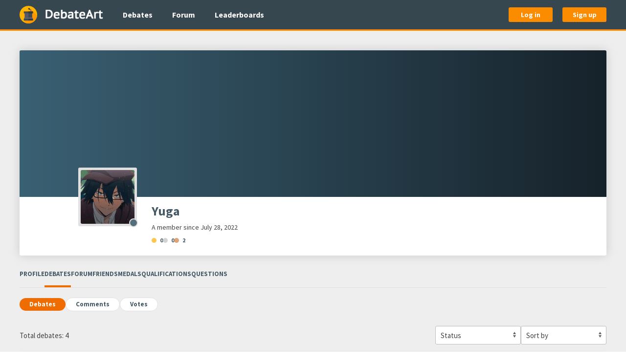

--- FILE ---
content_type: text/html; charset=utf-8
request_url: https://www.debateart.com/members/Yuga/debates
body_size: 4379
content:
<!DOCTYPE html>
<html lang="en">
  <head>
    <meta charset="utf-8">
    <meta name="viewport" content="width=device-width, initial-scale=1.0, maximum-scale=1">


    <title> Yuga&#39;s debates </title>

      <meta name="description" content="Full list of Yuga&#39;s debates.">

<meta content="DB8fUSl5AFteFgxnPCYKOiUnMxgqHBY5dOEhM5I6fOGUkRpVwhIPXOcV" name="csrf-token">





    <link rel="stylesheet" href="/css/main-43dab9dac42965f78698ae893e23090e.css?vsn=d">

    <link rel="apple-touch-icon" sizes="180x180" href="/apple-touch-icon-036f5499fd814a3ec746362065507e44.png?vsn=d">
    <link rel="icon" type="image/png" sizes="32x32" href="/favicon-32x32-833a71dbd46a3a88ebc53ef9b92c4464.png?vsn=d">
    <link rel="icon" type="image/png" sizes="16x16" href="/favicon-16x16-cb8816d658c86e815b9cb7027ecb1c85.png?vsn=d">
    <link rel="manifest" href="/webmanifest-88c6f1dcfbdd91dedaa5de14d5673c29.json?vsn=d">
    <link rel="mask-icon" href="/safari-pinned-tab-c743b3efb912fd1a8fd8e6bcd7f3d211.svg?vsn=d" color="#37474f">
    <link rel="shortcut icon" href="/favicon.ico" type="image/x-icon">
    <meta name="msapplication-TileColor" content="#37474f">
    <meta name="msapplication-TileImage" content="/mstile-150x150-446180539434e1ae3a85d444d2555248.png?vsn=d">
    <meta name="theme-color" content="#37474f">
<meta content="236636366955918" property="fb:app_id"><meta content="2141956212722125" property="fb:pages"><meta content="Full list of Yuga&#39;s debates." property="og:description"><meta content="/images/social-sharing/debateart-5361afc372cb60a4e29a559243209d30.jpg?vsn=d" property="og:image"><meta content="DebateArt.com" property="og:image:alt"><meta content="1875" property="og:image:height"><meta content="image/jpeg" property="og:image:type"><meta content="1875" property="og:image:width"><meta content="en_EN" property="og:locale"><meta content="DebateArt.com" property="og:site_name"><meta content="Yuga&#39;s debates" property="og:title"><meta content="website" property="og:type"><meta content="https://www.debateart.com/members/Yuga/debates" property="og:url"><meta content="summary" property="twitter:card"><meta content="@DebateArt" property="twitter:creator"><meta content="Full list of Yuga&#39;s debates." property="twitter:description"><meta content="/images/social-sharing/debateart-5361afc372cb60a4e29a559243209d30.jpg?vsn=d" property="twitter:image"><meta content="@DebateArt" property="twitter:site"><meta content="Yuga&#39;s debates" property="twitter:title">


    <script defer src="/js/main-90e0d2a0056268d1909cd93b0af52358.js?vsn=d"></script>
    <script> </script> <!-- It prevents CSS transitions from triggering on page load, fuck knows why -->
  </head>

  <body class="" itemscope itemtype="http://schema.org/WebPage">
<header class="main-header">
  <div class="base-container">
    <div class="main-header__content">
      <a href="/" class="main-header__logo-link" title="Go to main page" aria-label="Go to main page">
        <img src="/images/logos/witness-97e89c0159dd49799b40cdc4204b016d.svg?vsn=d" class="main-header__logo-icon-image" alt="Witness stand">

        <img src="/images/logos/debate-art-bdbdabf603b44edec89b19a40f6c481a.png?vsn=d" class="main-header__logo-text-image" alt="DebateArt">
      </a>

      <nav class="main-header__nav-links">
        <ul class="main-header__nav-links-list">
          <li>
            <a href="/debates" class="main-header__nav-link">
              Debates
            </a>
          </li>

          <li>
            <a href="/forum" class="main-header__nav-link">
              Forum
            </a>
          </li>

          <li>
            <a href="/leaderboard/debates" class="main-header__nav-link">
              Leaderboards
            </a>
          </li>
        </ul>
      </nav>

        <div class="main-header__auth-buttons">
          <a href="/auth/login" class="button main-header__auth-button">
            Log in
          </a>

          <a href="/auth/sign-up" class="button main-header__auth-button">
            Sign up
          </a>
        </div>

      <div class="main-header__offcanvas-toggle">
        <a data-uk-navbar-toggle-icon data-uk-toggle class="main-header__offcanvas-toggle-link uk-navbar-toggle" href="#main-offcanvas" aria-label="Open hidden navigation">
        </a>
      </div>
    </div>
  </div>
</header>
<div id="main-offcanvas" class="main-offcanvas uk-offcanvas" data-uk-offcanvas="overlay: true; mode: push">
  <div class="uk-offcanvas-bar">
    <nav class="main-offcanvas__nav-links">
      <ul class="main-offcanvas__nav-links-list">
        <li class="main-offcanvas__nav-links-list-header">
          General
        </li>

        <li>
<a class="main-offcanvas__nav-link" href="/">
<svg aria-hidden="true" class="main-offcanvas__nav-link-icon" role="img"><use href="/images/font-awesome/solid-0e5db3f20896c591146c801e1871f219.svg?vsn=d#house"></use></svg>
            Home
</a>
        </li>

        <li>
<a class="main-offcanvas__nav-link" href="/debates">
<svg aria-hidden="true" class="main-offcanvas__nav-link-icon" role="img"><use href="/images/font-awesome/solid-0e5db3f20896c591146c801e1871f219.svg?vsn=d#comments"></use></svg>
            Debates
</a>
        </li>

        <li>
<a class="main-offcanvas__nav-link" href="/forum">
<svg aria-hidden="true" class="main-offcanvas__nav-link-icon" role="img"><use href="/images/font-awesome/solid-0e5db3f20896c591146c801e1871f219.svg?vsn=d#align-left"></use></svg>
            Forum
</a>
        </li>

        <li>
<a class="main-offcanvas__nav-link" href="/leaderboard/debates">
<svg aria-hidden="true" class="main-offcanvas__nav-link-icon" role="img"><use href="/images/font-awesome/solid-0e5db3f20896c591146c801e1871f219.svg?vsn=d#chart-line"></use></svg>
            Leaderboards
</a>
        </li>
      </ul>

        <ul class="main-offcanvas__nav-links-list">
          <li class="main-offcanvas__nav-links-list-header">
            Authentication
          </li>

          <li>
<a class="main-offcanvas__nav-link" href="/auth/login">
<svg aria-hidden="true" class="main-offcanvas__nav-link-icon" role="img"><use href="/images/font-awesome/solid-0e5db3f20896c591146c801e1871f219.svg?vsn=d#right-to-bracket"></use></svg>
              Log in
</a>
          </li>

          <li>
<a class="main-offcanvas__nav-link" href="/auth/sign-up">
<svg aria-hidden="true" class="main-offcanvas__nav-link-icon" role="img"><use href="/images/font-awesome/solid-0e5db3f20896c591146c801e1871f219.svg?vsn=d#user-plus"></use></svg>
              Sign up
</a>
          </li>
        </ul>

    </nav>
  </div>
</div>


    <main class="main-content ">
      <div class="base-container">
<div class="member-show">

<div class="member-show__banner">
  <div class="member-show__banner-wallpaper">
  </div>

  <div class="member-show__banner-info">
    <div class="member-show__banner-avatar">
<img alt="Yuga&#39;s avatar" class="member-show__banner-avatar-image" src="https://files.debateart.com/profile_avatars/3026/642ipb36n3qk7pqrtmz2wkpdkbv3nlhm.jpeg">
      <div class="member-show__banner-avatar-online-indicator member-show__banner-avatar-online-indicator--days" data-uk-tooltip="Last online - 1 year ago" aria-label="Last online - 1 year ago" role="img" tabindex="-1">
      </div>
    </div>

    <div class="member-show__banner-content">
      <h1 class="member-show__banner-username">
Yuga
      </h1>

      <p class="member-show__banner-timestamp">
        A member since
<time datetime="2022-07-28T17:22:01Z">July 28, 2022</time>
      </p>

      <div class="member-show__banner-medals">
        <div class="member-show__banner-medal">
          <span role="img" class="member-show__banner-medal-sign member-show__banner-medal-sign--gold" title="Golden medal" aria-label="Golden medal">
          </span>

          <span>
0
          </span>
        </div>

        <div class="member-show__banner-medal">
          <span role="img" class="member-show__banner-medal-sign member-show__banner-medal-sign--silver" title="Silver medal" aria-label="Silver medal">
          </span>

          <span>
0
          </span>
        </div>

        <div class="member-show__banner-medal">
          <span role="img" class="member-show__banner-medal-sign member-show__banner-medal-sign--bronze" title="Bronze medal" aria-label="Bronze medal">
          </span>

          <span>
2
          </span>
        </div>
      </div>

    </div>
  </div>
</div>

<ul class="member-show__tabs">
  <li class="member-show__tab ">
    <a class="member-show__tab-link" href="/members/Yuga">
      Profile
    </a>
  </li>

  <li class="member-show__tab member-show__tab--active">
    <a class="member-show__tab-link" href="/members/Yuga/debates">
      Debates
    </a>
  </li>

  <li class="member-show__tab ">
    <a class="member-show__tab-link" href="/members/Yuga/forum-topics">
      Forum
    </a>
  </li>

  <li class="member-show__tab ">
    <a class="member-show__tab-link" href="/members/Yuga/friends">
      Friends

    </a>
  </li>

  <li class="member-show__tab ">
    <a class="member-show__tab-link" href="/members/Yuga/medals">
      Medals
    </a>
  </li>

  <li class="member-show__tab ">
    <a class="member-show__tab-link" href="/members/Yuga/qualifications">
      Qualifications
    </a>
  </li>

  <li class="member-show__tab ">
    <a class="member-show__tab-link" href="/members/Yuga/questions">
      Questions
    </a>
  </li>
</ul>
  <div class="member-show__sub-tabs">
    <a href="/members/Yuga/debates" class="member-show__sub-tab-link member-show__sub-tab-link--active" title="Show all debates" rel="nofollow">
      Debates
    </a>

    <a href="/members/Yuga/debate-comments" class="member-show__sub-tab-link" title="Show all comments" rel="nofollow">
      Comments
    </a>

    <a href="/members/Yuga/debate-votes" class="member-show__sub-tab-link" title="Show all votes" rel="nofollow">
      Votes
    </a>
  </div>

  <div class="member-show__content member-show__content--debates">

      <div class="items-list-settings">
        <p class="items-list-settings__total">
          Total debates: 4
        </p>
<form action="/members/Yuga/debates" class="items-list-settings__form" method="get">
<select aria-label="Status" class="items-list-settings__form-input items-list-settings__form-input--small" name="status"><option value="">Status</option><option value="challenge">Open challenge</option><option value="debating">Debating</option><option value="voting">Voting</option><option value="finished">Finished</option></select>
<select aria-label="Sort by" class="items-list-settings__form-input items-list-settings__form-input--small" id="_order_type" name="order_type"><option value="">Sort by</option><option value="last_update">Last update</option><option value="publication_date">Publication date</option><option value="comments_number">Number of comments</option><option value="votes_number">Number of votes</option></select>
</form>
      </div>


      <div class="member-show__debates">








<div class="universal-debate    ">
  <div class="universal-debate__info">
    <div class="universal-debate__participants">
      <a data-uk-tooltip="Yuga" href="/members/Yuga" class="universal-debate__participant-avatar" aria-label="Go to instigator's profile page">
<img alt="Yuga&#39;s avatar" class="universal-debate__participant-avatar-image" src="https://files.debateart.com/profile_avatars/3026/642ipb36n3qk7pqrtmz2wkpdkbv3nlhm.jpeg">
      </a>

      <div class="universal-debate__participants-separator"> VS </div>

        <a data-uk-tooltip="Devon" href="/members/Devon" class="universal-debate__participant-avatar" aria-label="Go to contender's profile page">
<img alt="Devon&#39;s avatar" class="universal-debate__participant-avatar-image" src="https://files.debateart.com/profile_avatars/4646/tz3jolobtktguv4d5x4p33764uedif5l.jpg">
        </a>

    </div>

    <div class="universal-debate__details">
      <div class="universal-debate__topic">
        <a href="/debates/4861-diet-battle" class="universal-debate__topic-link">
Diet battle
        </a>
      </div>

      <p class="universal-debate__description ">
idk i saw someone else doing it and i wanted to do it 
basically winner is the healthiest
      </p>
    </div>
  </div>


  <div class="universal-debate__status universal-debate__status--full universal-debate__status--finished">
Finished
  </div>

  <div class="universal-debate__status universal-debate__status--short universal-debate__status--finished" data-uk-tooltip="Finished">
F
  </div>

  <div class="universal-debate__stats">
    <div class="universal-debate__stats-fields">
      <div class="universal-debate__stats-field">

          <div class="universal-debate__stats-field-name">
            Published:
          </div>

          <div class="universal-debate__stats-field-value">
<time datetime="2023-08-18T16:50:33Z">2 years ago</time>
          </div>

      </div>

      <div class="universal-debate__stats-field">
        <div class="universal-debate__stats-field-name">
          Updated:
        </div>

        <div class="universal-debate__stats-field-value">
<time datetime="2023-09-10T22:39:00Z">2 years ago</time>
        </div>
      </div>

      <div class="universal-debate__stats-field">
        <div class="universal-debate__stats-field-name">
          Type:
        </div>

        <div class="universal-debate__stats-field-value">
Standard
        </div>
      </div>
    </div>

    <div class="universal-debate__stats-icons">




      <span class="universal-debate__stats-icon" data-uk-tooltip="Arguments">
<svg class="universal-debate__stats-icon-img" role="img"><use href="/images/font-awesome/solid-0e5db3f20896c591146c801e1871f219.svg?vsn=d#file"></use></svg>
        <span class="universal-debate__stats-icon-text">
0/8
        </span>
      </span>

      <span class="universal-debate__stats-icon" data-uk-tooltip="Comments">
<svg class="universal-debate__stats-icon-img" role="img"><use href="/images/font-awesome/solid-0e5db3f20896c591146c801e1871f219.svg?vsn=d#comment"></use></svg>
        <span class="universal-debate__stats-icon-text">
0
        </span>
      </span>

      <span class="universal-debate__stats-icon" data-uk-tooltip="Votes">
<svg class="universal-debate__stats-icon-img" role="img"><use href="/images/font-awesome/solid-0e5db3f20896c591146c801e1871f219.svg?vsn=d#industry"></use></svg>
        <span class="universal-debate__stats-icon-text">
0
        </span>
      </span>
    </div>
  </div>
</div>








<div class="universal-debate    ">
  <div class="universal-debate__info">
    <div class="universal-debate__participants">
      <a data-uk-tooltip="Yuga" href="/members/Yuga" class="universal-debate__participant-avatar" aria-label="Go to instigator's profile page">
<img alt="Yuga&#39;s avatar" class="universal-debate__participant-avatar-image" src="https://files.debateart.com/profile_avatars/3026/642ipb36n3qk7pqrtmz2wkpdkbv3nlhm.jpeg">
      </a>

      <div class="universal-debate__participants-separator"> VS </div>

        <a data-uk-tooltip="Best.Korea" href="/members/Best.Korea" class="universal-debate__participant-avatar" aria-label="Go to contender's profile page">
<img alt="Best.Korea&#39;s avatar" class="universal-debate__participant-avatar-image" src="https://files.debateart.com/profile_avatars/2913/wjwu4vmiqkw57gb32bfxxrhxei73hjvz.jpg">
        </a>

    </div>

    <div class="universal-debate__details">
      <div class="universal-debate__topic">
        <a href="/debates/4766-trans-people-are-mistaken-about-their-gender-identity" class="universal-debate__topic-link">
Trans people are mistaken about their gender identity
        </a>
      </div>

      <p class="universal-debate__description universal-debate__description--empty">
No description has been provided
      </p>
    </div>
  </div>


  <div class="universal-debate__status universal-debate__status--full universal-debate__status--finished">
Finished
  </div>

  <div class="universal-debate__status universal-debate__status--short universal-debate__status--finished" data-uk-tooltip="Finished">
F
  </div>

  <div class="universal-debate__stats">
    <div class="universal-debate__stats-fields">
      <div class="universal-debate__stats-field">

          <div class="universal-debate__stats-field-name">
            Published:
          </div>

          <div class="universal-debate__stats-field-value">
<time datetime="2023-07-25T19:23:09Z">2 years ago</time>
          </div>

      </div>

      <div class="universal-debate__stats-field">
        <div class="universal-debate__stats-field-name">
          Updated:
        </div>

        <div class="universal-debate__stats-field-value">
<time datetime="2023-08-06T13:30:51Z">2 years ago</time>
        </div>
      </div>

      <div class="universal-debate__stats-field">
        <div class="universal-debate__stats-field-name">
          Type:
        </div>

        <div class="universal-debate__stats-field-value">
Standard
        </div>
      </div>
    </div>

    <div class="universal-debate__stats-icons">




      <span class="universal-debate__stats-icon" data-uk-tooltip="Arguments">
<svg class="universal-debate__stats-icon-img" role="img"><use href="/images/font-awesome/solid-0e5db3f20896c591146c801e1871f219.svg?vsn=d#file"></use></svg>
        <span class="universal-debate__stats-icon-text">
2/4
        </span>
      </span>

      <span class="universal-debate__stats-icon" data-uk-tooltip="Comments">
<svg class="universal-debate__stats-icon-img" role="img"><use href="/images/font-awesome/solid-0e5db3f20896c591146c801e1871f219.svg?vsn=d#comment"></use></svg>
        <span class="universal-debate__stats-icon-text">
2
        </span>
      </span>

      <span class="universal-debate__stats-icon" data-uk-tooltip="Votes">
<svg class="universal-debate__stats-icon-img" role="img"><use href="/images/font-awesome/solid-0e5db3f20896c591146c801e1871f219.svg?vsn=d#industry"></use></svg>
        <span class="universal-debate__stats-icon-text">
1
        </span>
      </span>
    </div>
  </div>
</div>








<div class="universal-debate    ">
  <div class="universal-debate__info">
    <div class="universal-debate__participants">
      <a data-uk-tooltip="Yuga" href="/members/Yuga" class="universal-debate__participant-avatar" aria-label="Go to instigator's profile page">
<img alt="Yuga&#39;s avatar" class="universal-debate__participant-avatar-image" src="https://files.debateart.com/profile_avatars/3026/642ipb36n3qk7pqrtmz2wkpdkbv3nlhm.jpeg">
      </a>

      <div class="universal-debate__participants-separator"> VS </div>

        <a data-uk-tooltip="Novice_II" href="/members/Novice_II" class="universal-debate__participant-avatar" aria-label="Go to contender's profile page">
<img alt="Novice_II&#39;s avatar" class="universal-debate__participant-avatar-image" src="https://files.debateart.com/profile_avatars/2641/oskmqb6ztjixoex5lf6pgf3cvamue6uw.png">
        </a>

    </div>

    <div class="universal-debate__details">
      <div class="universal-debate__topic">
        <a href="/debates/3626-men-are-able-to-hit-women-if-the-women-hit-him-back" class="universal-debate__topic-link">
Men are able to hit women if the women hit him back
        </a>
      </div>

      <p class="universal-debate__description universal-debate__description--empty">
No description has been provided
      </p>
    </div>
  </div>


  <div class="universal-debate__status universal-debate__status--full universal-debate__status--finished">
Finished
  </div>

  <div class="universal-debate__status universal-debate__status--short universal-debate__status--finished" data-uk-tooltip="Finished">
F
  </div>

  <div class="universal-debate__stats">
    <div class="universal-debate__stats-fields">
      <div class="universal-debate__stats-field">

          <div class="universal-debate__stats-field-name">
            Published:
          </div>

          <div class="universal-debate__stats-field-value">
<time datetime="2022-08-04T18:26:16Z">3 years ago</time>
          </div>

      </div>

      <div class="universal-debate__stats-field">
        <div class="universal-debate__stats-field-name">
          Updated:
        </div>

        <div class="universal-debate__stats-field-value">
<time datetime="2022-09-07T22:49:00Z">3 years ago</time>
        </div>
      </div>

      <div class="universal-debate__stats-field">
        <div class="universal-debate__stats-field-name">
          Type:
        </div>

        <div class="universal-debate__stats-field-value">
Standard
        </div>
      </div>
    </div>

    <div class="universal-debate__stats-icons">




      <span class="universal-debate__stats-icon" data-uk-tooltip="Arguments">
<svg class="universal-debate__stats-icon-img" role="img"><use href="/images/font-awesome/solid-0e5db3f20896c591146c801e1871f219.svg?vsn=d#file"></use></svg>
        <span class="universal-debate__stats-icon-text">
2/4
        </span>
      </span>

      <span class="universal-debate__stats-icon" data-uk-tooltip="Comments">
<svg class="universal-debate__stats-icon-img" role="img"><use href="/images/font-awesome/solid-0e5db3f20896c591146c801e1871f219.svg?vsn=d#comment"></use></svg>
        <span class="universal-debate__stats-icon-text">
3
        </span>
      </span>

      <span class="universal-debate__stats-icon" data-uk-tooltip="Votes">
<svg class="universal-debate__stats-icon-img" role="img"><use href="/images/font-awesome/solid-0e5db3f20896c591146c801e1871f219.svg?vsn=d#industry"></use></svg>
        <span class="universal-debate__stats-icon-text">
5
        </span>
      </span>
    </div>
  </div>
</div>








<div class="universal-debate    ">
  <div class="universal-debate__info">
    <div class="universal-debate__participants">
      <a data-uk-tooltip="Yuga" href="/members/Yuga" class="universal-debate__participant-avatar" aria-label="Go to instigator's profile page">
<img alt="Yuga&#39;s avatar" class="universal-debate__participant-avatar-image" src="https://files.debateart.com/profile_avatars/3026/642ipb36n3qk7pqrtmz2wkpdkbv3nlhm.jpeg">
      </a>

      <div class="universal-debate__participants-separator"> VS </div>

        <a data-uk-tooltip="Novice_II" href="/members/Novice_II" class="universal-debate__participant-avatar" aria-label="Go to contender's profile page">
<img alt="Novice_II&#39;s avatar" class="universal-debate__participant-avatar-image" src="https://files.debateart.com/profile_avatars/2641/oskmqb6ztjixoex5lf6pgf3cvamue6uw.png">
        </a>

    </div>

    <div class="universal-debate__details">
      <div class="universal-debate__topic">
        <a href="/debates/3599-the-macrophage-is-not-important-or-essential-to-the-human-body" class="universal-debate__topic-link">
The macrophage is not important or essential to the human body
        </a>
      </div>

      <p class="universal-debate__description universal-debate__description--empty">
No description has been provided
      </p>
    </div>
  </div>


  <div class="universal-debate__status universal-debate__status--full universal-debate__status--finished">
Finished
  </div>

  <div class="universal-debate__status universal-debate__status--short universal-debate__status--finished" data-uk-tooltip="Finished">
F
  </div>

  <div class="universal-debate__stats">
    <div class="universal-debate__stats-fields">
      <div class="universal-debate__stats-field">

          <div class="universal-debate__stats-field-name">
            Published:
          </div>

          <div class="universal-debate__stats-field-value">
<time datetime="2022-07-28T17:29:01Z">3 years ago</time>
          </div>

      </div>

      <div class="universal-debate__stats-field">
        <div class="universal-debate__stats-field-name">
          Updated:
        </div>

        <div class="universal-debate__stats-field-value">
<time datetime="2022-09-01T20:03:34Z">3 years ago</time>
        </div>
      </div>

      <div class="universal-debate__stats-field">
        <div class="universal-debate__stats-field-name">
          Type:
        </div>

        <div class="universal-debate__stats-field-value">
Standard
        </div>
      </div>
    </div>

    <div class="universal-debate__stats-icons">




      <span class="universal-debate__stats-icon" data-uk-tooltip="Arguments">
<svg class="universal-debate__stats-icon-img" role="img"><use href="/images/font-awesome/solid-0e5db3f20896c591146c801e1871f219.svg?vsn=d#file"></use></svg>
        <span class="universal-debate__stats-icon-text">
2/4
        </span>
      </span>

      <span class="universal-debate__stats-icon" data-uk-tooltip="Comments">
<svg class="universal-debate__stats-icon-img" role="img"><use href="/images/font-awesome/solid-0e5db3f20896c591146c801e1871f219.svg?vsn=d#comment"></use></svg>
        <span class="universal-debate__stats-icon-text">
1
        </span>
      </span>

      <span class="universal-debate__stats-icon" data-uk-tooltip="Votes">
<svg class="universal-debate__stats-icon-img" role="img"><use href="/images/font-awesome/solid-0e5db3f20896c591146c801e1871f219.svg?vsn=d#industry"></use></svg>
        <span class="universal-debate__stats-icon-text">
3
        </span>
      </span>
    </div>
  </div>
</div>

      </div>


  </div>
</div>
      </div>
    </main>

<footer class="main-footer">
  <div class="base-container">
    <div class="main-footer__content">
      <a href="/" class="main-footer__logo-link" title="Go to main page" aria-label="Go to main page">
        <img src="/images/logos/witness-97e89c0159dd49799b40cdc4204b016d.svg?vsn=d" class="main-footer__logo-icon-image" alt="Witness stand">

        <img src="/images/logos/debate-art-bdbdabf603b44edec89b19a40f6c481a.png?vsn=d" class="main-footer__logo-text-image" alt="DebateArt">
      </a>

      <div class="main-footer__nav-links">
        <ul class="main-footer__nav-links-list">
          <li>
            <a href="/help" class="main-footer__nav-link">
              Help center
            </a>
          </li>

          <li>
            <a href="/privacy-policy" class="main-footer__nav-link">
              Privacy policy
            </a>
          </li>

          <li>
            <a href="/rules" class="main-footer__nav-link">
              Code of Conduct
            </a>
          </li>

          <li>
            <a href="/release-notes" class="main-footer__nav-link">
              Release notes
            </a>
          </li>

          <li>
            <a href="/donations" class="main-footer__nav-link">
              Donate
            </a>
          </li>
        </ul>
      </div>

      <div class="main-footer__social-buttons">
        <a href="https://www.patreon.com/DebateArt" class="main-footer__social-button main-footer__social-button--patreon" title="Visit Patreon page" aria-label="Visit Patreon page">
          <img src="/images/brand-logos/patreon-77729b9e53191544a7dcb262b6ddf63f.svg?vsn=d" alt="Patreon logo">
        </a>

        <a href="https://www.facebook.com/debateartcom/" class="main-footer__social-button main-footer__social-button--facebook" title="Visit Facebook page" aria-label="Visit Facebook page">
          <img src="/images/brand-logos/facebook-b2acf0a03be8f248c3e9979d7997c82a.svg?vsn=d" alt="Facebook logo">
        </a>

        <a href="https://twitter.com/DebateArt" class="main-footer__social-button main-footer__social-button--twitter" title="Visit Twitter" aria-label="Visit Twitter">
          <img src="/images/brand-logos/twitter-185fda70e335a5f0eb23c1a3a89bb562.svg?vsn=d" alt="Twitter logo">
        </a>

        <a href="https://www.reddit.com/r/DebateArtCom" class="main-footer__social-button main-footer__social-button--reddit" title="Visit Reddit forum" aria-label="Visit Reddit forum">
          <img src="/images/brand-logos/reddit-584548b372a8f75e340fbcdba3cc2256.svg?vsn=d" alt="Reddit logo">
        </a>

        <a href="/cdn-cgi/l/email-protection#30545552514455514244535f5d70575d51595c1e535f5d" class="main-footer__social-button main-footer__social-button--mail" title="Send an email" aria-label="Send an email">
          <img src="/images/brand-logos/mail-28510e0767524c008c4c36b6eb1a2a2a.svg?vsn=d" alt="Mail">
        </a>
      </div>
    </div>
  </div>
</footer>












  <script data-cfasync="false" src="/cdn-cgi/scripts/5c5dd728/cloudflare-static/email-decode.min.js"></script><script defer src="https://static.cloudflareinsights.com/beacon.min.js/vcd15cbe7772f49c399c6a5babf22c1241717689176015" integrity="sha512-ZpsOmlRQV6y907TI0dKBHq9Md29nnaEIPlkf84rnaERnq6zvWvPUqr2ft8M1aS28oN72PdrCzSjY4U6VaAw1EQ==" data-cf-beacon='{"version":"2024.11.0","token":"957a7d1891e04283b1317ae160ed4155","r":1,"server_timing":{"name":{"cfCacheStatus":true,"cfEdge":true,"cfExtPri":true,"cfL4":true,"cfOrigin":true,"cfSpeedBrain":true},"location_startswith":null}}' crossorigin="anonymous"></script>
</body>
</html>